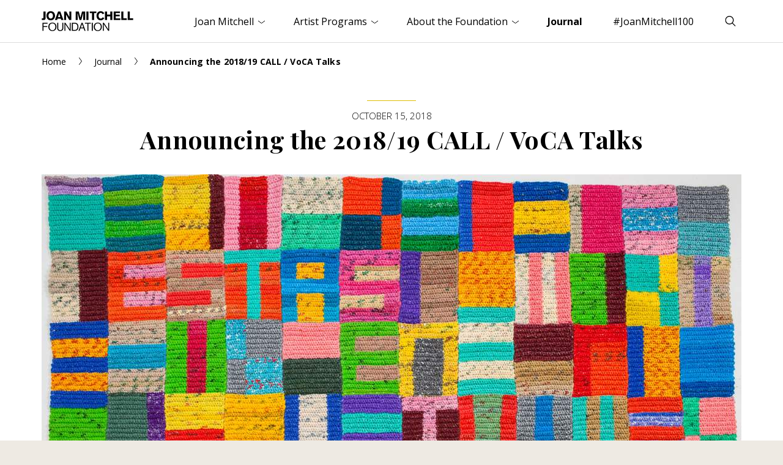

--- FILE ---
content_type: text/html; charset=UTF-8
request_url: https://www.joanmitchellfoundation.org/journal/announcing-the-2018-call-voca-talks
body_size: 10582
content:
<!doctype html>
<html lang="en">

    <head>
                    <!-- Google tag (gtag.js) -->
            <script async src="https://www.googletagmanager.com/gtag/js?id=G-2GM0CPHDBY" type="7b6034bc542c9fb9efa9948d-text/javascript"></script>
            <script type="7b6034bc542c9fb9efa9948d-text/javascript">
                window.dataLayer = window.dataLayer || [];
                function gtag(){dataLayer.push(arguments);}
                gtag('js', new Date());
                gtag('config', 'G-2GM0CPHDBY');
            </script>
                <meta charset="utf-8">
        <meta name="viewport" content="width=device-width,initial-scale=1.0">
        <link rel="apple-touch-icon" sizes="180x180" href="/apple-touch-icon.png">
        <link rel="icon" type="image/png" sizes="32x32" href="/favicon-32x32.png">
        <link rel="icon" type="image/png" sizes="16x16" href="/favicon-16x16.png">
        <link rel="shortcut icon" href="/favicon.ico">
        <link rel="manifest" href="/site.webmanifest">
        <link rel="stylesheet" href="/assets/main.css?id=aec01962f78d65839cb7">
                        <script src="https://platform-api.sharethis.com/js/sharethis.js#property=646fa16ca660b80019d55d43&product=inline-share-buttons" async="async" type="7b6034bc542c9fb9efa9948d-text/javascript"></script>
    <title>Announcing the 2018/19 ﻿CALL / VoCA Talks | Joan Mitchell Foundation</title><meta name="description" content="The ongoing CALL / VoCA talk series provides artists with the opportunity to discuss their practices as well as their experiences in legacy development,…">
<meta name="referrer" content="no-referrer-when-downgrade">
<meta name="robots" content="all">
<meta content="133626328055" property="fb:profile_id">
<meta content="en_US" property="og:locale">
<meta content="Joan Mitchell Foundation" property="og:site_name">
<meta content="website" property="og:type">
<meta content="https://www.joanmitchellfoundation.org/journal/announcing-the-2018-call-voca-talks" property="og:url">
<meta content="Announcing the 2018/19 ﻿CALL / VoCA Talks" property="og:title">
<meta content="The ongoing CALL / VoCA talk series provides artists with the opportunity to discuss their practices as well as their experiences in legacy development,…" property="og:description">
<meta content="https://www.joanmitchellfoundation.org/uploads/journal/_1200x630_crop_center-center_82_none/2018-10-15-Blog-AntoniaPerez_Estas_En_Tu_Casa.jpg?mtime=1599655469" property="og:image">
<meta content="1200" property="og:image:width">
<meta content="630" property="og:image:height">
<meta content="https://vimeo.com/joanmitchellfdn" property="og:see_also">
<meta content="https://www.linkedin.com/company/joan-mitchell-foundation" property="og:see_also">
<meta content="https://www.facebook.com/joanmitchellfdn" property="og:see_also">
<meta content="https://www.instagram.com/joanmitchellfdn" property="og:see_also">
<meta name="twitter:card" content="summary_large_image">
<meta name="twitter:site" content="@joanmitchellfdn">
<meta name="twitter:creator" content="@joanmitchellfdn">
<meta name="twitter:title" content="Announcing the 2018/19 ﻿CALL / VoCA Talks">
<meta name="twitter:description" content="The ongoing CALL / VoCA talk series provides artists with the opportunity to discuss their practices as well as their experiences in legacy development,…">
<meta name="twitter:image" content="https://www.joanmitchellfoundation.org/uploads/journal/_800x418_crop_center-center_82_none/2018-10-15-Blog-AntoniaPerez_Estas_En_Tu_Casa.jpg?mtime=1599655469">
<meta name="twitter:image:width" content="800">
<meta name="twitter:image:height" content="418">
<link href="https://www.joanmitchellfoundation.org/journal/announcing-the-2018-call-voca-talks" rel="canonical">
<link href="https://www.joanmitchellfoundation.org/" rel="home"></head>

    <body class="journal-is-active ">
    
        <header>
            <div class="wrapper cleared">
                <a href="/" class="header-logo"><img src="/assets/images/logo.png" width="300" height="66" alt="Joan Mitchell Foundation"></a>
                <a href="#navigation" class="toggle-menu hamburger hamburger--slider" aria-expanded="false" aria-controls="navigation">
                    <span class="hamburger-box"><span class="hamburger-inner"></span></span>
                    <span class="seo">Menu</span>
                </a>
                <a href="#search-form" class="toggle-search" aria-expanded="false" aria-controls="search-form">
                    <svg class="open" xmlns="http://www.w3.org/2000/svg" width="10" height="10" viewBox="0 0 40 40"><title>Search</title><path d="M26.804 29.01c-2.832 2.34-6.465 3.746-10.426 3.746C7.333 32.756 0 25.424 0 16.378 0 7.333 7.333 0 16.378 0c9.046 0 16.378 7.333 16.378 16.378 0 3.96-1.406 7.594-3.746 10.426l10.534 10.534c.607.607.61 1.59-.004 2.202-.61.61-1.597.61-2.202.004L26.804 29.01zm-10.426.627c7.323 0 13.26-5.936 13.26-13.26 0-7.32-5.937-13.257-13.26-13.257C9.056 3.12 3.12 9.056 3.12 16.378c0 7.323 5.936 13.26 13.258 13.26z"></path></svg>
                    <svg class="close" xmlns="http://www.w3.org/2000/svg" width="10" height="10" viewBox="0 0 20 20"><path d="M8.114 10L.944 2.83 0 1.885 1.886 0l.943.943L10 8.113l7.17-7.17.944-.943L20 1.886l-.943.943-7.17 7.17 7.17 7.17.943.944L18.114 20l-.943-.943-7.17-7.17-7.17 7.17-.944.943L0 18.114l.943-.943L8.113 10z"></path></svg>
                </a>
                                    <nav id="navigation" class="header-nav" aria-hidden="true" aria-label="Main Navigation">
                        <ul>
                                                                                                                                                                    <li id="level1-joan-mitchell" class="level1 has-children">
                                            <a href="https://www.joanmitchellfoundation.org/joan-mitchell" aria-expanded="false" aria-controls="nav-joan-mitchell">Joan Mitchell <svg width="11px" height="6px" viewBox="0 0 11 6" version="1.1" xmlns="http://www.w3.org/2000/svg" xmlns:xlink="http://www.w3.org/1999/xlink"><g stroke="none" stroke-width="1" fill="none" fill-rule="evenodd" stroke-linecap="round" stroke-linejoin="round"><g transform="translate(-1278.000000, -33.000000)" stroke="#000000"><polyline points="1278 34 1283.5 38 1289 34"></polyline></g></g></svg></a>
                                                                                                                        <ul id="nav-joan-mitchell" aria-hidden="true">
                                                                                                    <li class="level2"><a href="https://www.joanmitchellfoundation.org/joan-mitchell">Overview</a></li>
                                                                                                                                                                                                                                                                                                            <li class="level2">
                                                                                                                            <a href="https://www.joanmitchellfoundation.org/joan-mitchell/biography">Biography</a>
                                                                                                                    </li>
                                                                                                                                                                                                                                                                                                                                                                                                                        <li class="level2">
                                                                                                                            <a href="https://www.joanmitchellfoundation.org/joan-mitchell/artwork">Artwork</a>
                                                                                                                    </li>
                                                                                                                                                                                                                                                                                                                                                                                                                                                                                                                            <li class="level2">
                                                                                                                            <a href="https://www.joanmitchellfoundation.org/joan-mitchell/exhibitions-collections">Exhibitions &amp; Public Collections</a>
                                                                                                                    </li>
                                                                                                                                                                                                                                                                                                                                                                                                                        <li class="level2">
                                                                                                                            <a href="https://www.joanmitchellfoundation.org/joan-mitchell/archives-research">Archives &amp; Research</a>
                                                                                                                    </li>
                                                                                                                                                                                                                <li class="level2">
                                                                                                                            <a href="https://www.joanmitchellfoundation.org/joan-mitchell/citations">Books &amp; Media</a>
                                                                                                                    </li>
                                                                                                                                                                                                                <li class="level2">
                                                                                                                            <a href="https://www.joanmitchellfoundation.org/joan-mitchell/rights-reproductions">Rights &amp; Reproductions</a>
                                                                                                                    </li>
                                                                                                                                                                                                                <li class="level2">
                                                                                                                            <a href="https://www.joanmitchellfoundation.org/joan-mitchell/catalogue-raisonne">Catalogue Raisonné</a>
                                                                                                                    </li>
                                                                                                                                                </ul>
                                                                           </li>
                                                                                                                                                                        <li id="level1-artist-programs" class="level1 has-children">
                                            <a href="https://www.joanmitchellfoundation.org/artist-programs" aria-expanded="false" aria-controls="nav-artist-programs">Artist Programs <svg width="11px" height="6px" viewBox="0 0 11 6" version="1.1" xmlns="http://www.w3.org/2000/svg" xmlns:xlink="http://www.w3.org/1999/xlink"><g stroke="none" stroke-width="1" fill="none" fill-rule="evenodd" stroke-linecap="round" stroke-linejoin="round"><g transform="translate(-1278.000000, -33.000000)" stroke="#000000"><polyline points="1278 34 1283.5 38 1289 34"></polyline></g></g></svg></a>
                                                                                                                        <ul id="nav-artist-programs" aria-hidden="true">
                                                                                                    <li class="level2"><a href="https://www.joanmitchellfoundation.org/artist-programs">Overview</a></li>
                                                                                                                                                                                                                                                                <li class="level2"><a href="https://www.joanmitchellfoundation.org/joan-mitchell-fellowship">Joan Mitchell Fellowship</a></li>
                                                                                                            <li class="level2"><a href="https://www.joanmitchellfoundation.org/residencies">Residencies in New Orleans</a></li>
                                                                                                            <li class="level2"><a href="https://www.joanmitchellfoundation.org/creating-a-living-legacy">Creating a Living Legacy (CALL)</a></li>
                                                                                                            <li class="level2"><a href="https://www.joanmitchellfoundation.org/guides">Legacy Planning Guides</a></li>
                                                                                                            <li class="level2"><a href="https://www.joanmitchellfoundation.org/supported-artists">Supported Artists</a></li>
                                                                                                                                                                                                                                                                                                                                                                                                                                                                                                                                                                                                                                                                                                                                                                                                                                                                                                                                                                            </ul>
                                                                           </li>
                                                                                                                                                                        <li id="level1-about" class="level1 has-children">
                                            <a href="https://www.joanmitchellfoundation.org/about" aria-expanded="false" aria-controls="nav-about">About the Foundation <svg width="11px" height="6px" viewBox="0 0 11 6" version="1.1" xmlns="http://www.w3.org/2000/svg" xmlns:xlink="http://www.w3.org/1999/xlink"><g stroke="none" stroke-width="1" fill="none" fill-rule="evenodd" stroke-linecap="round" stroke-linejoin="round"><g transform="translate(-1278.000000, -33.000000)" stroke="#000000"><polyline points="1278 34 1283.5 38 1289 34"></polyline></g></g></svg></a>
                                                                                                                        <ul id="nav-about" aria-hidden="true">
                                                                                                    <li class="level2"><a href="https://www.joanmitchellfoundation.org/about">Overview</a></li>
                                                                                                                                                                                                                                                                                                            <li class="level2">
                                                                                                                            <a href="https://www.joanmitchellfoundation.org/about/joan-mitchell-center">Joan Mitchell Center</a>
                                                                                                                    </li>
                                                                                                                                                                                                                <li class="level2">
                                                                                                                            <a href="https://www.joanmitchellfoundation.org/about/events">Events</a>
                                                                                                                    </li>
                                                                                                                                                                                                                <li class="level2">
                                                                                                                            <a href="https://www.joanmitchellfoundation.org/about/board-staff">Staff &amp; Board</a>
                                                                                                                    </li>
                                                                                                                                                                                                                <li class="level2">
                                                                                                                            <a href="https://www.joanmitchellfoundation.org/about/history">History</a>
                                                                                                                    </li>
                                                                                                                                                                                                                <li class="level2">
                                                                                                                            <a href="https://www.joanmitchellfoundation.org/about/jobs">Jobs</a>
                                                                                                                    </li>
                                                                                                                                                                                                                <li class="level2">
                                                                                                                            <a href="https://www.joanmitchellfoundation.org/about/how-we-work">How We Work</a>
                                                                                                                    </li>
                                                                                                                                                                                                                                                                                                                                                                                                                                                                                                                                                                                                                                <li class="level2">
                                                                                                                            <a href="https://www.joanmitchellfoundation.org/about/strategic-plan-2020-2024">Strategic Plan 2020–2024</a>
                                                                                                                    </li>
                                                                                                                                                </ul>
                                                                           </li>
                                                                                                                                                                        <li id="level1-journal" class="level1">
                                            <a href="https://www.joanmitchellfoundation.org/journal">Journal</a>
                                                                                                                </li>
                                                                                                                                                                        <li id="level1-mitchell100" class="level1">
                                            <a href="https://www.joanmitchellfoundation.org/mitchell100">#JoanMitchell100</a>
                                                                                                                </li>
                                                                                    </ul>
                    </nav>
                            </div><!-- /.wrapper -->
            <div id="search-form" class="header-search" aria-hidden="true" aria-label="Search">
                <div class="wrapper cleared">
                    <form action="#" novalidate>
                        <fieldset>
                            <label for="keywords" class="seo">Search</label>
                            <input type="text" name="keywords" id="keywords" placeholder="Enter your search term...">
                            <button type="submit"><svg xmlns="http://www.w3.org/2000/svg" width="10" height="10" viewBox="0 0 40 40"><title>Search</title><path d="M26.804 29.01c-2.832 2.34-6.465 3.746-10.426 3.746C7.333 32.756 0 25.424 0 16.378 0 7.333 7.333 0 16.378 0c9.046 0 16.378 7.333 16.378 16.378 0 3.96-1.406 7.594-3.746 10.426l10.534 10.534c.607.607.61 1.59-.004 2.202-.61.61-1.597.61-2.202.004L26.804 29.01zm-10.426.627c7.323 0 13.26-5.936 13.26-13.26 0-7.32-5.937-13.257-13.26-13.257C9.056 3.12 3.12 9.056 3.12 16.378c0 7.323 5.936 13.26 13.258 13.26z"></path></svg></button>
                        </fieldset>
                    </form>
                </div><!-- /.wrapper -->
            </div><!-- /.header-search -->
        </header>
        
        <div class="content cleared" role="main">
                            
    <div class="breadcrumb">
    <div class="wrapper cleared">
        <p>

            <a href="/">Home</a>
            <svg width="5px" height="12px" viewBox="0 0 5 12" version="1.1" xmlns="http://www.w3.org/2000/svg" xmlns:xlink="http://www.w3.org/1999/xlink"><g stroke="none" stroke-width="1" fill="none" fill-rule="evenodd" stroke-linecap="round" stroke-linejoin="round"><g transform="translate(-68.000000, -24.000000)" stroke="#000000"><g transform="translate(70.500000, 30.000000) scale(-1, 1) translate(-70.500000, -30.000000) translate(68.000000, 24.000000)"><polyline points="4.5 0.5 0.5 6 4.5 11.5"></polyline></g></g></g></svg>
            
            
            
                        
                        
                        
                                                                <a href="https://www.joanmitchellfoundation.org/journal">Journal</a>
                    <svg width="5px" height="12px" viewBox="0 0 5 12" version="1.1" xmlns="http://www.w3.org/2000/svg" xmlns:xlink="http://www.w3.org/1999/xlink"><g stroke="none" stroke-width="1" fill="none" fill-rule="evenodd" stroke-linecap="round" stroke-linejoin="round"><g transform="translate(-68.000000, -24.000000)" stroke="#000000"><g transform="translate(70.500000, 30.000000) scale(-1, 1) translate(-70.500000, -30.000000) translate(68.000000, 24.000000)"><polyline points="4.5 0.5 0.5 6 4.5 11.5"></polyline></g></g></g></svg>
                                        
                        
            
                            <strong>Announcing the 2018/19 ﻿CALL / VoCA Talks</strong>
            
        </p>
    </div><!-- /.wrapper -->
</div><!-- /.breadcrumb -->    
    <div class="page-title">
        <div class="wrapper cleared">
            <p class="h4"><time datetime="2018-10-15">October 15, 2018</time></p>
            <h1>Announcing the 2018/19 ﻿CALL / VoCA Talks</h1>
                                </div><!-- /.wrapper -->
    </div><!-- /.page-title -->    
    
                                            <div class="module module--image module--image-wide module--image-journal">
                <div class="wrapper cleared">
                    <figure>
                                                    <img src="[data-uri]" 
                                srcset="
                                    /uploads/journal/_1144xAUTO_crop_center-center_65_none/2018-10-15-Blog-AntoniaPerez_Estas_En_Tu_Casa.jpg 1x,
                                    /uploads/journal/_2288xAUTO_crop_center-center_65_none/2018-10-15-Blog-AntoniaPerez_Estas_En_Tu_Casa.jpg 2x
                                "
                                alt="&lt;p&gt;Antonia Perez, &lt;em&gt;Estas en tu Casa&lt;/em&gt;, 2015, crocheted plastic bags, 64 x 108 inches. Photo by Timothy K. Lee.&lt;/p&gt;"
                            >
                                                                    </figure>  
                </div><!-- /.wrapper -->
            </div><!-- /.module-image-wide -->
                
    <div class="slimmed">
    
                                        <div id="mod8919" class="anchor-offset"></div>
        <div class="module module--text module--text-standard">
            <div class="wrapper cleared">
                <p>The Joan Mitchell Foundation and Voices in Contemporary Art (VoCA) announced today several new artist talks, as part of an ongoing collaboration. The dialogues, known as the CALL / VoCA Talks, are part of the Joan Mitchell Foundation’s Creating a Living Legacy (CALL) initiative, which provides resources and training for artists in the areas of studio organization, archiving, and inventory management. The initiative was established with the vision to help artists create comprehensive and usable documentation of their artworks and careers. The talk series provides artists with the opportunity to discuss their practices as well as their experiences in legacy development, in and outside of the CALL initiative. The CALL / VoCA Talks are also part of VoCA’s broader roster of events and workshops, which focus on addressing the production, presentation, and preservation of contemporary art.</p>
<p>A roster of the upcoming CALL / VoCA Talks follows below. Additional information regarding attendance can be found at <a href="http://www.voca.network/programs/voca-talks" target="_blank" rel="noreferrer noopener">voca.network/programs/voca-talks</a>.</p>
<p><strong>Christy Rupp, in conversation with Jonathan Allen</strong><br />
Saturday, November 10, 2018, 4-6pm<br />
The 8th Floor<br />
17 W. 17th St., NY, NY 10011</p>
<p>New York-based artist Christy Rupp, whose work deals with urban ecology, nature, and animal life and behavior, and artist and VoCA Program Committee member Jonathan Allen will discuss Rupp's creative process and practice. In particular, they will examine Rupp’s studies of the impact of economics on the environment, including the commodification of natural resources, climate chaos, plastic pollution, and invisible feedback from the planet. Rupp, who has participated in the Joan Mitchell Foundation’s CALL initiative, will also touch on the preservation of her work.</p>
<p><strong>Preserving Legacy: A Discussion with Artist-Archivists</strong><br />
Tuesday, December 4, 2018, 7-9pm<br />
Pratt Institute, Student Union<br />
200 Willoughby Ave, Brooklyn, NY</p>
<p>The panel discussion will feature artist-archivists Antonia Perez, Julia Rooney, and Rose Nestler, and be moderated by Kendra Roth, Objects Conservator at the Metropolitan Museum of Art. The conversation will include examinations of each artist’s practice and the important role of the artist’s voice in shaping legacy. Throughout, the panel will consider the outcomes of sustained and inter-generational collaboration on the processes of conservation, archiving, and legacy management. Perez, Rooney, and Nestler have all participated in the Joan Mitchell Foundation’s CALL initiative, and will share their perspectives on how the program has shaped their thinking and approach to preserving their life’s work into the future.</p>
<p><strong>Artists Ted Kurahara and Arlan Huang, in conversation</strong><br />
Online video premiere<br />
Wednesday, January 16, 2019</p>
<p>The previously recorded conversation between abstract artist Ted Kurahara and artist and VoCA Board Member Arlan Huang will trace the arc of Kurahara's artistic practice. The discussion will emphasize the many and varied inspirations, including the Golden Ratio, European painting traditions, Haiku poetry, and personal narrative, that have fueled Kurahara’s artistic and creative output. The discussion is part of Kurahara’s engagement in the Joan Mitchell Foundation’s CALL initiative.</p>
                                                                </div><!-- /.wrapper -->
        </div><!-- /.module-text -->
    
                            <div class="module module--categories">
                <div class="wrapper cleared">
                    <h4>See other Journal entries filed under:</h4>
                    <p class="h4">
                                                                                                                                            <a href="/journal/topic/news-from-the-foundation">News from the Foundation</a>                                            </p>
                </div><!-- /.wrapper -->
            </div><!-- /.module-categories -->
        
    </div><!-- /.slimmed -->    
      
        
                <div class="module module--cards module--striped">
            <div class="wrapper cleared">
                <h2 class="module-title">Explore More Journal Entries</h2>
                <div class="cards">
                                            <div class="card">
                            <a href="https://www.joanmitchellfoundation.org/journal/announcing-the-2026-joan-mitchell-center-artists-in-residence" class="card-link">
                                                                                                    <figure>
                                        <img class="js-lazy-load lazyload"
                                            src="[data-uri]" 
                                            data-src="/uploads/journal/_300x300_crop_center-center_65_none/AIR2026-Artwork-Composite-Sq.jpg"
                                            data-srcset="
                                                /uploads/journal/_300x300_crop_center-center_65_none/AIR2026-Artwork-Composite-Sq.jpg 1x,
                                                /uploads/journal/_600x600_crop_center-center_65_none/AIR2026-Artwork-Composite-Sq.jpg 2x
                                            "
                                            alt="A grid of 31 artworks, including sculpture, painting, costume, photographs and more of diverse aesthetic and technique."
                                        >
                                    </figure>
                                                                <div class="text">
                                    <p class="caption"><time datetime="2026-01-14">January 14, 2026</time></p>
                                    <h3>Announcing the 2026 Joan Mitchell Center Artists-in-Residence</h3>
                                    <p class="caption">
                                                                                    We are pleased to announce the dynamic group of artists that will participate in...
                                                                            </p>
                                </div><!-- /.text -->
                            </a>
                        </div><!-- /.card -->
                                            <div class="card">
                            <a href="https://www.joanmitchellfoundation.org/journal/looking-back-at-2025-celebrating-joan-mitchell-and-her-impact" class="card-link">
                                                                                                    <figure>
                                        <img class="js-lazy-load lazyload"
                                            src="[data-uri]" 
                                            data-src="/uploads/banners/_300x300_crop_center-center_65_none/Mitchell-DavidTurnley-1991-1132115858.jpg"
                                            data-srcset="
                                                /uploads/banners/_300x300_crop_center-center_65_none/Mitchell-DavidTurnley-1991-1132115858.jpg 1x,
                                                /uploads/banners/_600x600_crop_center-center_65_none/Mitchell-DavidTurnley-1991-1132115858.jpg 2x
                                            "
                                            alt="Joan Mitchell sits on a stool in a large studio with a vaulted ceiling with wooden beams and skylights, surrounded with art supplies and canvases of various sizes facing the wall. A white woman with brown hair, she wears an orange raincoat and tinted glasses, and holds a hand to her face."
                                        >
                                    </figure>
                                                                <div class="text">
                                    <p class="caption"><time datetime="2025-12-09">December 9, 2025</time></p>
                                    <h3>Looking Back at 2025: Celebrating Joan Mitchell and Her Impact</h3>
                                    <p class="caption">
                                                                                    As we close out 2025 and Joan Mitchell’s Centennial celebration, we’re reflectin...
                                                                            </p>
                                </div><!-- /.text -->
                            </a>
                        </div><!-- /.card -->
                                            <div class="card">
                            <a href="https://www.joanmitchellfoundation.org/journal/announcing-the-2025-joan-mitchell-fellows" class="card-link">
                                                                                                    <figure>
                                        <img class="js-lazy-load lazyload"
                                            src="[data-uri]" 
                                            data-src="/uploads/journal/_300x300_crop_center-center_65_none/2025-Fellow-HeadshotComposite-Square.jpg"
                                            data-srcset="
                                                /uploads/journal/_300x300_crop_center-center_65_none/2025-Fellow-HeadshotComposite-Square.jpg 1x,
                                                /uploads/journal/_600x600_crop_center-center_65_none/2025-Fellow-HeadshotComposite-Square.jpg 2x
                                            "
                                            alt="A grid of 15 portraits of artists of varying age, style, appearance and skin tone."
                                        >
                                    </figure>
                                                                <div class="text">
                                    <p class="caption"><time datetime="2025-08-13">August 13, 2025</time></p>
                                    <h3>Announcing the 2025 Joan Mitchell Fellows</h3>
                                    <p class="caption">
                                                                                    Fifteen artists from across the United States will each receive $60,000 in unres...
                                                                            </p>
                                </div><!-- /.text -->
                            </a>
                        </div><!-- /.card -->
                                    </div><!-- /.cards -->
            </div><!-- /.wrapper -->
        </div><!-- /.module-cards -->
    
        </div><!-- /.content --> 
        
        <footer id="footer">
            <div class="wrapper cleared">
                <a href="/" class="footer-logo"><img src="/assets/images/logo.png" width="300" height="66" alt="Joan Mitchell Foundation"></a>
                <div class="footer-nav-flex">
                                            <nav class="footer-nav" aria-label="Footer Navigation">
                            <ul>
                                                                                                                                                                                        <li class="level1">
                                                <a href="https://www.joanmitchellfoundation.org/joan-mitchell">Joan Mitchell <svg width="6px" height="10px" viewBox="0 0 6 10" version="1.1" xmlns="http://www.w3.org/2000/svg" xmlns:xlink="http://www.w3.org/1999/xlink"><g stroke="none" stroke-width="1" fill="none" fill-rule="evenodd" stroke-linecap="round" stroke-linejoin="round"><g transform="translate(-124.000000, -112.000000)" stroke="#000000"><g transform="translate(125.000000, 112.000000)"><polyline points="0 0 4 5 0 10"></polyline></g></g></g></svg></a>
                                                                                                                                    <ul>
                                                                                                                                                                                                                                                                                <li class="level2">
                                                                                                                                    <a href="https://www.joanmitchellfoundation.org/joan-mitchell/biography">Biography</a>
                                                                                                                            </li>
                                                                                                                                                                                                                                                                                                                                                                                                                                                        <li class="level2">
                                                                                                                                    <a href="https://www.joanmitchellfoundation.org/joan-mitchell/artwork">Artwork</a>
                                                                                                                            </li>
                                                                                                                                                                                                                                                                                                                                                                                                                                                                                                                                                                    <li class="level2">
                                                                                                                                    <a href="https://www.joanmitchellfoundation.org/joan-mitchell/exhibitions-collections">Exhibitions &amp; Public Collections</a>
                                                                                                                            </li>
                                                                                                                                                                                                                                                                                                                                                                                                                                                        <li class="level2">
                                                                                                                                    <a href="https://www.joanmitchellfoundation.org/joan-mitchell/archives-research">Archives &amp; Research</a>
                                                                                                                            </li>
                                                                                                                                                                                                                                <li class="level2">
                                                                                                                                    <a href="https://www.joanmitchellfoundation.org/joan-mitchell/citations">Books &amp; Media</a>
                                                                                                                            </li>
                                                                                                                                                                                                                                <li class="level2">
                                                                                                                                    <a href="https://www.joanmitchellfoundation.org/joan-mitchell/rights-reproductions">Rights &amp; Reproductions</a>
                                                                                                                            </li>
                                                                                                                                                                                                                                <li class="level2">
                                                                                                                                    <a href="https://www.joanmitchellfoundation.org/joan-mitchell/catalogue-raisonne">Catalogue Raisonné</a>
                                                                                                                            </li>
                                                                                                                                                            </ul>
                                                                                   </li>
                                                                                                                                                                                            <li class="level1">
                                                <a href="https://www.joanmitchellfoundation.org/artist-programs">Artist Programs <svg width="6px" height="10px" viewBox="0 0 6 10" version="1.1" xmlns="http://www.w3.org/2000/svg" xmlns:xlink="http://www.w3.org/1999/xlink"><g stroke="none" stroke-width="1" fill="none" fill-rule="evenodd" stroke-linecap="round" stroke-linejoin="round"><g transform="translate(-124.000000, -112.000000)" stroke="#000000"><g transform="translate(125.000000, 112.000000)"><polyline points="0 0 4 5 0 10"></polyline></g></g></g></svg></a>
                                                                                                                                    <ul>
                                                                                                                                                                                                                                <li class="level2"><a href="https://www.joanmitchellfoundation.org/joan-mitchell-fellowship">Joan Mitchell Fellowship</a></li>
                                                                                                                    <li class="level2"><a href="https://www.joanmitchellfoundation.org/residencies">Residencies in New Orleans</a></li>
                                                                                                                    <li class="level2"><a href="https://www.joanmitchellfoundation.org/creating-a-living-legacy">Creating a Living Legacy (CALL)</a></li>
                                                                                                                    <li class="level2"><a href="https://www.joanmitchellfoundation.org/guides">Legacy Planning Guides</a></li>
                                                                                                                    <li class="level2"><a href="https://www.joanmitchellfoundation.org/supported-artists">Supported Artists</a></li>
                                                                                                                                                                                                                                                                                                                                                                                                                                                                                                                                                                                                                                                                                                                                                                                                                                                                                                                                                                                                                                                        </ul>
                                                                                   </li>
                                                                                                                                                                                            <li class="level1">
                                                <a href="https://www.joanmitchellfoundation.org/about">About the Foundation <svg width="6px" height="10px" viewBox="0 0 6 10" version="1.1" xmlns="http://www.w3.org/2000/svg" xmlns:xlink="http://www.w3.org/1999/xlink"><g stroke="none" stroke-width="1" fill="none" fill-rule="evenodd" stroke-linecap="round" stroke-linejoin="round"><g transform="translate(-124.000000, -112.000000)" stroke="#000000"><g transform="translate(125.000000, 112.000000)"><polyline points="0 0 4 5 0 10"></polyline></g></g></g></svg></a>
                                                                                                                                    <ul>
                                                                                                                                                                                                                                                                                <li class="level2">
                                                                                                                                    <a href="https://www.joanmitchellfoundation.org/about/joan-mitchell-center">Joan Mitchell Center</a>
                                                                                                                            </li>
                                                                                                                                                                                                                                <li class="level2">
                                                                                                                                    <a href="https://www.joanmitchellfoundation.org/about/events">Events</a>
                                                                                                                            </li>
                                                                                                                                                                                                                                <li class="level2">
                                                                                                                                    <a href="https://www.joanmitchellfoundation.org/about/board-staff">Staff &amp; Board</a>
                                                                                                                            </li>
                                                                                                                                                                                                                                <li class="level2">
                                                                                                                                    <a href="https://www.joanmitchellfoundation.org/about/history">History</a>
                                                                                                                            </li>
                                                                                                                                                                                                                                <li class="level2">
                                                                                                                                    <a href="https://www.joanmitchellfoundation.org/about/jobs">Jobs</a>
                                                                                                                            </li>
                                                                                                                                                                                                                                <li class="level2">
                                                                                                                                    <a href="https://www.joanmitchellfoundation.org/about/how-we-work">How We Work</a>
                                                                                                                            </li>
                                                                                                                                                                                                                                                                                                                                                                                                                                                                                                                                                                                                                                                                                <li class="level2">
                                                                                                                                    <a href="https://www.joanmitchellfoundation.org/about/strategic-plan-2020-2024">Strategic Plan 2020–2024</a>
                                                                                                                            </li>
                                                                                                                                                            </ul>
                                                                                   </li>
                                                                                                </ul>
                        </nav>
                        <div class="footer-contact">
                                                                                        <p><a href="https://www.joanmitchellfoundation.org/contact">Contact <svg width="6px" height="10px" viewBox="0 0 6 10" version="1.1" xmlns="http://www.w3.org/2000/svg" xmlns:xlink="http://www.w3.org/1999/xlink"><g stroke="none" stroke-width="1" fill="none" fill-rule="evenodd" stroke-linecap="round" stroke-linejoin="round"><g transform="translate(-124.000000, -112.000000)" stroke="#000000"><g transform="translate(125.000000, 112.000000)"><polyline points="0 0 4 5 0 10"></polyline></g></g></g></svg></a></p>
                                                                                                                    <p>
                                    Joan Mitchell Foundation<br>
                                    137 W. 25th Street, 2nd Floor<br>
                                    New York, NY 10001
                                                                            <br><a href="tel:(212)524-0100">(212) 524-0100</a>
                                                                                                                <br><a href="/cdn-cgi/l/email-protection#a7cec9c1c8e7cdc8c6c9caced3c4cfc2cbcbc1c8d2c9c3c6d3cec8c989c8d5c0"><span class="__cf_email__" data-cfemail="365f585059765c5957585b5f42555e535a5a505943585257425f595818594451">[email&#160;protected]</span></a>
                                                                                                                <br>Office hours: Monday–Friday, 10am–6pm ET
                                                                    </p>
                                                                                                                    <p>
                                    Joan Mitchell Center<br>
                                    2275 Bayou Road<br>
                                    New Orleans, LA 70119
                                                                            <br><a href="tel:(504)940-2500">(504) 940-2500</a>
                                                                                                                <br><a href="/cdn-cgi/l/email-protection#8fe6e1e9e0cfe5e0eee1e2e6fbece7eae3e3eceae1fbeafda1e0fde8"><span class="__cf_email__" data-cfemail="f39a9d959cb3999c929d9e9a87909b969f9f90969d879681dd9c8194">[email&#160;protected]</span></a>
                                                                                                                <br>Office hours: Monday–Friday, 9am–5pm CT
                                                                    </p>
                                                                                                                    <ul class="webacc">
                                    <li class="level2"><a href="https://www.joanmitchellfoundation.org/accessibility">Accessibility</a></li>
                                </ul>
                                                    </div><!-- /.footer-contact -->
                                    </div><!-- /.footer-nav-flex -->
                <div class="footer-end">
                    <ul class="footer-social">
                                                    <li>
                                <a href="https://www.instagram.com/joanmitchellfdn">
                                    <svg width="15px" height="15px" viewBox="0 0 15 15" version="1.1" xmlns="http://www.w3.org/2000/svg" xmlns:xlink="http://www.w3.org/1999/xlink"><title>Instagram</title><g stroke="none" stroke-width="1" fill="none" fill-rule="evenodd"><g transform="translate(-274.000000, -1479.000000)" fill="#00ac6f" fill-rule="nonzero"><g transform="translate(274.000000, 1479.000000)"><path d="M7.5,1.35 C9.5,1.35 9.7395,1.3575 10.5305,1.3935 C11.3597866,1.36523794 12.167852,1.65890075 12.7855,2.213 C13.3395993,2.83064796 13.6332621,3.63871341 13.605,4.468 C13.641,5.2605 13.65,5.5 13.65,7.5 C13.65,9.5 13.6425,9.7395 13.6065,10.5305 C13.6347621,11.3597866 13.3410993,12.167852 12.787,12.7855 C12.1693793,13.3396447 11.3612949,13.6333144 10.532,13.605 C9.741,13.641 9.504,13.6485 7.5015,13.6485 C5.499,13.6485 5.262,13.641 4.471,13.605 C3.64171341,13.6332621 2.83364796,13.3395993 2.216,12.7855 C1.66185533,12.1678793 1.36818564,11.3597949 1.3965,10.5305 C1.359,9.7395 1.35,9.5025 1.35,7.5 C1.35,5.4975 1.3575,5.2605 1.3935,4.4695 C1.36523794,3.64021341 1.65890075,2.83214796 2.213,2.2145 C2.83102641,1.66003547 3.6397009,1.36634668 4.4695,1.395 C5.2605,1.359 5.5,1.35 7.5,1.35 M7.5,0 C5.4635,0 5.208,0.0085 4.4075,0.045 C3.23957139,0.0240541399 2.10951391,0.459395333 1.2575,1.2585 C0.458258474,2.11042799 0.0228950145,3.24054328 0.044,4.4085 C0.0085,5.208 0,5.4635 0,7.5 C0,9.5365 0.0085,9.792 0.045,10.5925 C0.0240541399,11.7604286 0.459395333,12.8904861 1.2585,13.7425 C2.11042799,14.5417415 3.24054328,14.977105 4.4085,14.956 C5.2085,14.9925 5.4645,15.001 7.501,15.001 C9.5375,15.001 9.793,14.9925 10.5935,14.956 C11.7614286,14.9769459 12.8914861,14.5416047 13.7435,13.7425 C14.5427415,12.890572 14.978105,11.7604567 14.957,10.5925 C14.9935,9.7925 15.002,9.5365 15.002,7.5 C15.002,5.4635 14.9935,5.208 14.957,4.4075 C14.9779459,3.23957139 14.5426047,2.10951391 13.7435,1.2575 C12.891572,0.458258474 11.7614567,0.0228950145 10.5935,0.044 C9.792,0.0085 9.5365,0 7.5,0 Z"></path><path d="M7.5,3.65 C5.37370371,3.65 3.65,5.37370371 3.65,7.5 C3.65,9.62629629 5.37370371,11.35 7.5,11.35 C9.62629629,11.35 11.35,9.62629629 11.35,7.5 C11.35,5.37370371 9.62629629,3.65 7.5,3.65 Z M7.5,10 C6.11928813,10 5,8.88071187 5,7.5 C5,6.11928813 6.11928813,5 7.5,5 C8.88071187,5 10,6.11928813 10,7.5 C10,8.16304122 9.7366079,8.79892601 9.26776695,9.26776695 C8.79892601,9.7366079 8.16304122,10 7.5,10 Z"></path><circle cx="11.5035" cy="3.4965" r="1"></circle></g></g></g></svg>
                                </a>
                            </li>
                                                                            <li>
                                <a href="https://www.facebook.com/joanmitchellfdn">
                                    <svg width="8px" height="15px" viewBox="0 0 8 15" version="1.1" xmlns="http://www.w3.org/2000/svg" xmlns:xlink="http://www.w3.org/1999/xlink"><title>Facebook</title><g stroke="none" stroke-width="1" fill="none" fill-rule="evenodd"><g transform="translate(-89.000000, -1479.000000)" fill="#00ac6f" fill-rule="nonzero"><g transform="translate(89.000000, 1479.000000)"><path d="M2.23109,15 L2.23109,8.5 L0,8.5 L0,5.5 L2.23109,5.5 L2.23109,3.40499 C2.23109,1.122885 3.67583,0 5.711625,0 C6.68679,0 7.5249,0.0726 7.769145,0.105055 L7.769145,2.48999 L6.35721,2.49063 C5.250035,2.490635 5,3.01675 5,3.788785 L5,5.5 L8,5.5 L7,8.5 L5,8.5 L5,15 L2.23109,15 Z"></path></g></g></g></svg>
                                </a>
                            </li>
                                                                                                    <li>
                                <a href="https://www.linkedin.com/company/joan-mitchell-foundation">
                                    <svg xmlns="http://www.w3.org/2000/svg" width="24" height="24" viewBox="0 0 24 24"><path d="M4.98 3.5c0 1.381-1.11 2.5-2.48 2.5s-2.48-1.119-2.48-2.5c0-1.38 1.11-2.5 2.48-2.5s2.48 1.12 2.48 2.5zm.02 4.5h-5v16h5v-16zm7.982 0h-4.968v16h4.969v-8.399c0-4.67 6.029-5.052 6.029 0v8.399h4.988v-10.131c0-7.88-8.922-7.593-11.018-3.714v-2.155z"/></svg>
                                </a>
                            </li>
                                                
                                                    <li>
                                <a href="https://vimeo.com/joanmitchellfdn">
                                    <svg width="16px" height="15px" viewBox="0 0 16 15" version="1.1" xmlns="http://www.w3.org/2000/svg" xmlns:xlink="http://www.w3.org/1999/xlink"><title>Vimeo</title><g stroke="none" stroke-width="1" fill="none" fill-rule="evenodd"><g transform="translate(-271.000000, -1570.000000)" fill="#00ac6f" fill-rule="nonzero"><g transform="translate(271.000000, 1570.000000)"><path d="M16,3.6 C15.9333333,5.13333333 14.8666667,7.26666667 12.7333333,10 C10.5333333,12.8 8.73333333,14.2666667 7.2,14.2666667 C6.26666667,14.2666667 5.46666667,13.4 4.8,11.6666667 C4.4,10.0666667 3.93333333,8.53333333 3.53333333,6.93333333 C3.06666667,5.2 2.53333333,4.33333333 2,4.33333333 C1.86666667,4.33333333 1.46666667,4.6 0.733333333,5.06666667 L0,4.13333333 C0.8,3.46666667 1.6,2.73333333 2.33333333,2.06666667 C3.4,1.13333333 4.2,0.666666667 4.73333333,0.6 C6,0.466666667 6.73333333,1.33333333 7,3.13333333 C7.33333333,5.06666667 7.53333333,6.33333333 7.66666667,6.8 C8,8.4 8.4,9.26666667 8.86666667,9.26666667 C9.2,9.26666667 9.73333333,8.73333333 10.4,7.66666667 C11.0666667,6.6 11.4,5.8 11.4666667,5.26666667 C11.5333333,4.33333333 11.2,3.86666667 10.4,3.86666667 C10,3.86666667 9.6,3.93333333 9.2,4.13333333 C10,1.53333333 11.4666667,0.333333333 13.7333333,0.4 C15.3333333,0.466666667 16.0666667,1.53333333 16,3.6 Z"></path></g></g></g></svg>
                                </a>
                            </li>
                                            </ul>
                    <div class="ctct-inline-form">
                        <form class="js-cm-form" id="subForm" action="https://www.createsend.com/t/subscribeerror?description=" method="post" data-id="191722FC90141D02184CB1B62AB3DC2609CD94C99A1A350CD4D2F6359EED7E34EC6F7B38C5F5F2A507FB6787ED0D6F758C89B0071A7B0F5AF2CEC265228E51C5">
                            <div class="ctct-form-field">
                                <div>
                                    <label for="fieldEmail" class="ctct-form-text">Enter your email to sign-up for our e-newsletter.</label>
                                    <input autocomplete="Email" aria-label="Email" class="js-cm-email-input qa-input-email" id="fieldEmail" maxlength="200" name="cm-jufljh-jufljh" required="" type="email">
                                </div>
                            </div><!-- /.ctct-form-field -->
                            <fieldset style="position:absolute;top:-9999px;left:-9999px;">
                                <input id="1924121" name="cm-fo-jhillui" type="checkbox" value="1924121" checked="checked"> <!-- Foundation News & Opportunities -->
                                <input id="1924122" name="cm-fo-jhillui" type="checkbox" value="1924122" checked="checked"> <!-- Joan Mitchell News & Exhibitions -->
                                <input id="1924123" name="cm-fo-jhillui" type="checkbox" value="1924123" checked="checked"> <!-- Joan Mitchell Center News & Events -->
                            </fieldset>
                            <button type="submit" class="button button--solid ctct-form-button">Subscribe</button>
                        </form>
                        <script data-cfasync="false" src="/cdn-cgi/scripts/5c5dd728/cloudflare-static/email-decode.min.js"></script><script src="https://js.createsend1.com/javascript/copypastesubscribeformlogic.js" type="7b6034bc542c9fb9efa9948d-text/javascript"></script>
                    </div><!-- /.ctct-inline-form -->
                </div><!-- /.footer-end -->  
            </div><!-- /.wrapper -->
                    </footer>

		<script type="7b6034bc542c9fb9efa9948d-text/javascript">
			var ALGOLIA_INSIGHTS_SRC = "https://cdn.jsdelivr.net/npm/search-insights@2.0.1";

			!function(e,a,t,n,s,i,c){e.AlgoliaAnalyticsObject=s,e[s]=e[s]||function(){
			(e[s].queue=e[s].queue||[]).push(arguments)},i=a.createElement(t),c=a.getElementsByTagName(t)[0],
			i.async=1,i.src=n,c.parentNode.insertBefore(i,c)
			}(window,document,"script",ALGOLIA_INSIGHTS_SRC,"aa");

			aa('init', {
				appId: 'ZEE147KANW',
				apiKey: 'c8fb08cdfc1611e3d04a3fbb366a1d8b',
                useCookie: true,
			});
		</script>
        <script src="/assets/main.js?id=59f2cc2875981f6060dc" type="7b6034bc542c9fb9efa9948d-text/javascript"></script>
                                        <script type="7b6034bc542c9fb9efa9948d-text/javascript">
            piAId = '993022';
            piCId = '2213';
            piHostname = 'pi.pardot.com';
            (function() {
                function async_load(){
                    var s = document.createElement('script'); s.type = 'text/javascript';
                    s.src = ('https:' == document.location.protocol ? 'https://pi' : 'http://cdn') + '.pardot.com/pd.js';
                    var c = document.getElementsByTagName('script')[0]; c.parentNode.insertBefore(s, c);
                }
                if(window.attachEvent) { window.attachEvent('onload', async_load); }
                else { window.addEventListener('load', async_load, false); }
            })();
        </script>
    <script type="application/ld+json">{"@context":"https://schema.org","@graph":[{"@type":"WebPage","author":{"@id":"https://www.joanmitchellfoundation.org#identity"},"copyrightHolder":{"@id":"https://www.joanmitchellfoundation.org#identity"},"copyrightYear":"2018","creator":{"@id":"#creator"},"dateCreated":"2020-08-11T06:01:49-04:00","dateModified":"2020-09-15T09:41:35-04:00","datePublished":"2018-10-15T12:34:00-04:00","description":"The ongoing CALL / VoCA talk series provides artists with the opportunity to discuss their practices as well as their experiences in legacy development, in and outside of the Joan Mitchell Foundation Creating a Living Legacy (CALL) initiative.","headline":"Announcing the 2018/19 ﻿CALL / VoCA Talks","image":{"@type":"ImageObject","url":"https://www.joanmitchellfoundation.org/uploads/journal/_1200x630_crop_center-center_82_none/2018-10-15-Blog-AntoniaPerez_Estas_En_Tu_Casa.jpg?mtime=1599655469"},"inLanguage":"en-us","mainEntityOfPage":"https://www.joanmitchellfoundation.org/journal/announcing-the-2018-call-voca-talks","name":"Announcing the 2018/19 ﻿CALL / VoCA Talks","publisher":{"@id":"#creator"},"url":"https://www.joanmitchellfoundation.org/journal/announcing-the-2018-call-voca-talks"},{"@id":"https://www.joanmitchellfoundation.org#identity","@type":"Organization","address":{"@type":"PostalAddress","addressCountry":"US","addressLocality":"New York","addressRegion":"NY","postalCode":"10001","streetAddress":"137 West 25th Street, 2nd Floor"},"description":"The Joan Mitchell Foundation expands awareness of the abstract artist Joan Mitchell’s life and pioneering work and fulfills her wish to support and provide opportunities for visual artists. Through its work, the Foundation affirms and amplifies artists’ essential contributions to society.","email":"info@joanmitchellfoundation.org","image":{"@type":"ImageObject","height":"220","url":"https://www.joanmitchellfoundation.org/uploads/JMF-Logo-Black.jpg","width":"900"},"logo":{"@type":"ImageObject","height":"60","url":"https://www.joanmitchellfoundation.org/uploads/banners/_600x60_fit_center-center_82_none/46838/JMF-Logo-Black.png?mtime=1602772933","width":"245"},"name":"Joan Mitchell Foundation","sameAs":["https://www.instagram.com/joanmitchellfdn","https://www.facebook.com/joanmitchellfdn","https://www.linkedin.com/company/joan-mitchell-foundation","https://vimeo.com/joanmitchellfdn"],"telephone":"(212) 524-0100","url":"https://www.joanmitchellfoundation.org"},{"@id":"#creator","@type":"Organization"},{"@type":"BreadcrumbList","description":"Breadcrumbs list","itemListElement":[{"@type":"ListItem","item":"https://www.joanmitchellfoundation.org/","name":"Home","position":1},{"@type":"ListItem","item":"https://www.joanmitchellfoundation.org/journal","name":"Journal","position":2},{"@type":"ListItem","item":"https://www.joanmitchellfoundation.org/journal/announcing-the-2018-call-voca-talks","name":"Announcing the 2018/19 ﻿CALL / VoCA Talks","position":3}],"name":"Breadcrumbs"}]}</script><script src="/cdn-cgi/scripts/7d0fa10a/cloudflare-static/rocket-loader.min.js" data-cf-settings="7b6034bc542c9fb9efa9948d-|49" defer></script><script defer src="https://static.cloudflareinsights.com/beacon.min.js/vcd15cbe7772f49c399c6a5babf22c1241717689176015" integrity="sha512-ZpsOmlRQV6y907TI0dKBHq9Md29nnaEIPlkf84rnaERnq6zvWvPUqr2ft8M1aS28oN72PdrCzSjY4U6VaAw1EQ==" data-cf-beacon='{"version":"2024.11.0","token":"5e65d8a208164235ad5e7680551eae5b","r":1,"server_timing":{"name":{"cfCacheStatus":true,"cfEdge":true,"cfExtPri":true,"cfL4":true,"cfOrigin":true,"cfSpeedBrain":true},"location_startswith":null}}' crossorigin="anonymous"></script>
</body>
</html>